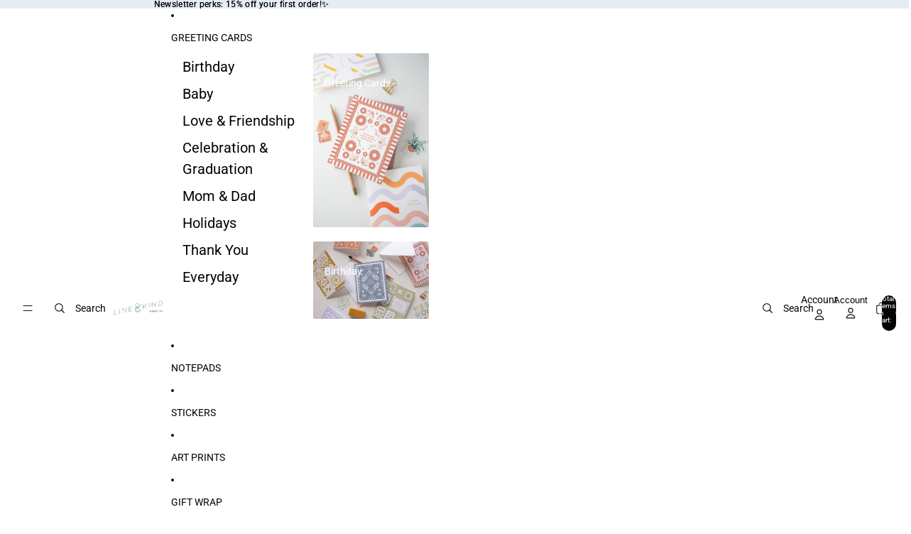

--- FILE ---
content_type: text/plain; charset=utf-8
request_url: https://d-ipv6.mmapiws.com/ant_squire
body_size: 151
content:
lineandkind.com;019be316-df27-7e31-90df-417ae9250efe:dc19ad5ae5ee87f86011c2c4108fe9d7907d1064

--- FILE ---
content_type: text/javascript
request_url: https://www.lineandkind.com/cdn/shop/t/33/assets/results-list.js?v=28346210841421047511758254869
body_size: -156
content:
import{mediaQueryLarge,requestIdleCallback,startViewTransition}from"@theme/utilities";import PaginatedList from"@theme/paginated-list";export default class ResultsList extends PaginatedList{connectedCallback(){super.connectedCallback(),mediaQueryLarge.addEventListener("change",this.#handleMediaQueryChange),this.setAttribute("initialized","")}disconnectedCallback(){mediaQueryLarge.removeEventListener("change",this.#handleMediaQueryChange)}updateLayout({target}){target instanceof HTMLInputElement&&this.#animateLayoutChange(target.value)}#animateLayoutChange=async value=>{const{grid}=this.refs;grid&&(await startViewTransition(()=>this.#setLayout(value),["product-grid"]),requestIdleCallback(()=>{const viewport=mediaQueryLarge.matches?"desktop":"mobile";sessionStorage.setItem(`product-grid-view-${viewport}`,value)}))};#setLayout(value){const{grid}=this.refs;grid&&grid.setAttribute("product-grid-view",value)}#handleMediaQueryChange=event=>{const targetElement=event.matches?this.querySelector('[data-grid-layout="desktop-default-option"]'):this.querySelector('[data-grid-layout="mobile-option"]');targetElement instanceof HTMLInputElement&&(targetElement.checked=!0,this.#setLayout("default"))}}customElements.get("results-list")||customElements.define("results-list",ResultsList);
//# sourceMappingURL=/cdn/shop/t/33/assets/results-list.js.map?v=28346210841421047511758254869
